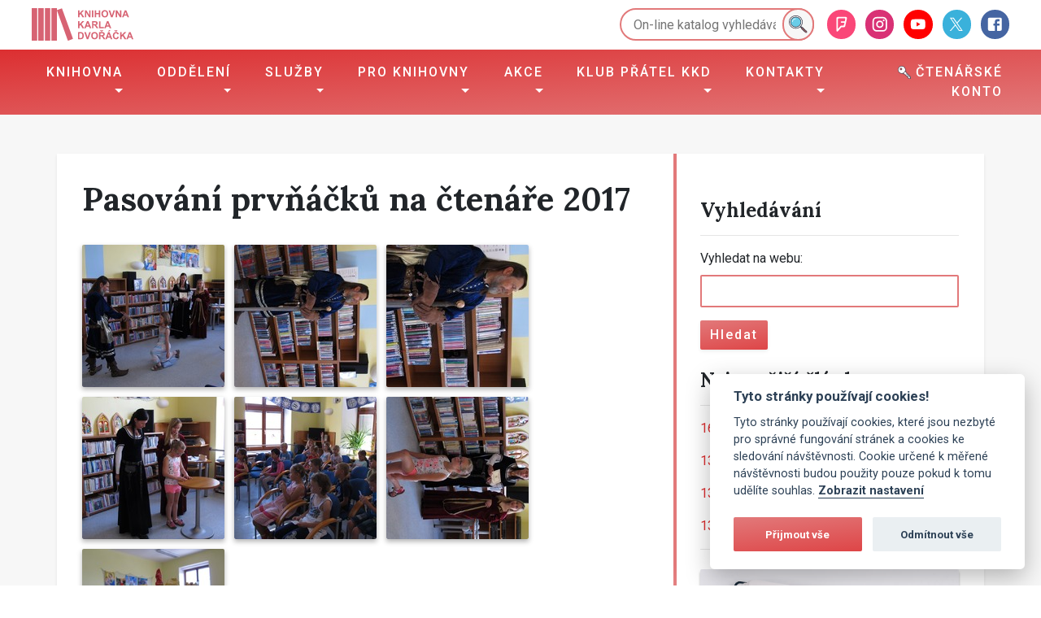

--- FILE ---
content_type: text/html; charset=utf-8
request_url: https://www.kkdvyskov.cz/detail-fotogalerie/537
body_size: 7898
content:
<!DOCTYPE html>
<html lang="cs" xmlns="http://www.w3.org/1999/xhtml" xmlns:og="http://ogp.me/ns#" xmlns:fb="http://www.facebook.com/2008/fbml">
    <head>
        <meta http-equiv="X-UA-Compatible" content="IE=edge">
        <meta charset="utf-8">
        <meta name="viewport" content="width=device-width, initial-scale=1.0">
        <title>Fotogalerie Pasování prvňáčků na čtenáře 2017 | Knihovna Karla Dvořáčka ve Vyškově</title>
        
		<link href="/css/crit.min.css?20190212" rel="stylesheet">
        <script type="text/javascript">
            function loadCSS(a,d,f,g){ var b=window.document.createElement("link");var c=d||window.document.getElementsByTagName("script")[0];var e=window.document.styleSheets;b.rel="stylesheet";b.href=a;b.media="only x";if(g){ b.onload=g }c.parentNode.insertBefore(b,c);b.onloadcssdefined=function(h){ var k;for(var j=0;j<e.length;j++){ if(e[j].href&&e[j].href===b.href){ k=true } }if(k){ h() }else{ setTimeout(function(){ b.onloadcssdefined(h) }) } };b.onloadcssdefined(function(){ b.media=f||"all" });return b };
            loadCSS("/css/non-crit.min.css?20190212");
        </script>
        <noscript>
            <link href="https://www.kkdvyskov.cz/css/non-crit.min.css?20190212" rel="stylesheet">
        </noscript>
        <link rel="stylesheet" href="/js/lightGallery/css/lightgallery.min.css" media="all">
        <link rel="stylesheet" href="/js/lightGallery/css/lg-transitions.min.css" media="all">

        <link rel="apple-touch-icon" sizes="180x180" href="/img/favicons/apple-touch-icon.png">
        <link rel="icon" type="image/png" sizes="32x32" href="/img/favicons/favicon-32x32.png">
        <link rel="icon" type="image/png" sizes="16x16" href="/img/favicons/favicon-16x16.png">
        <link rel="manifest" href="/img/favicons/site.webmanifest">
        <link rel="mask-icon" href="/img/favicons/safari-pinned-tab.svg" color="#e2797a">
        <link rel="shortcut icon" href="/img/favicons/favicon.ico">
        <meta name="msapplication-TileColor" content="#e2797a">
        <meta name="msapplication-config" content="/img/favicons/browserconfig.xml">
        <meta name="theme-color" content="#ffffff">

            <meta name="google-site-verification" content="SWODF196lJv1Dw4SDKMXyKqmnDaDaETCHNnKthSxO9U" />
<!-- Global site tag (gtag.js) - Google Analytics -->
<script>
  window.dataLayer = window.dataLayer || [];
  function gtag(){dataLayer.push(arguments);}
  gtag('consent', 'default', { 
    'ad_storage': 'denied', 
    'analytics_storage': 'denied', 
    'wait_for_update': 30000
  });
  gtag('set', 'ads_data_redaction', true);
  gtag('js', new Date());
  gtag('config', 'G-TBLV55Y4GY');
  // gtag('config', 'UA-152069-1'); -- stary gtag kod
</script>
<script async src="https://www.googletagmanager.com/gtag/js?id=G-TBLV55Y4GY"></script>
<style>
  body #c-bns button:first-child, body #s-bns button:first-child {
      background: linear-gradient(to bottom right,#e2797a 0,#dc2f31) 0 0 #dc2f31;
  	  background-size: 250% 100%;
      -webkit-transition: background-position .3s ease-in-out 0s;
      -o-transition: background-position .3s ease-in-out 0s;
      transition: background-position .3s ease-in-out 0s;
  	  border-radius: 2px;
  }
  
  body #c-bns button:first-child:active,
  body #c-bns button:first-child:hover,
  body #c-bns.swap button:last-child:active,
  body #c-bns.swap button:last-child:hover,
  body #s-bns button:first-child:active,
  body #s-bns button:first-child:hover {
    background: linear-gradient(to bottom right,#e2797a 0,#dc2f31) 0 0 #dc2f31;
  	background-position: 100% 100%;
  }
  
  body .cc_div .c-bn {
  	border-radius: 2px;
  }
  
  .show--consent .btn-cookie-consent {
  	display: none;
  }
  
  .btn-cookie-consent {
  	position: fixed;
    right: 15px;
    bottom: 15px;
    opacity: .35;
    transition: opacity .2s ease-in 0s;
    z-index: 2000;
  }
  
  .btn-cookie-consent:hover, .btn-cookie-consent:active, .btn-cookie-consent:focus {
  	opacity: 1;
  }
</style>



        <meta name="robots" content="index, follow">
    </head>
	<body class="on-post">
        <div class="main-flex">
            <header class="main-header">
                <div class="container-fluid">
                    <div class="preheader">
                        <div class="preheader-brand">
                            <a href="https://www.kkdvyskov.cz" target="_self" title="Homepage">
                                <img src="/img/kkd-logo.svg" alt="KKD Vyškov" class="preheader-brand-logo">
                            </a>
                        </div>

                        <div class="preheader-right">
                            <div class="preheader-search">
                                <form action="https://www.library.sk/arl-vy-vy/cs/vysledky/" class="header-catalog-search">
                                    <input name="ictx" value="vy" type="hidden" class="d-none">
                                    <input type="hidden" name="field" size="1" value="G" class="d-none">
                                    <input class="header-catalog-search-input" name="term" id="term" placeholder="On-line katalog vyhledávání" value="" type="text">
                                    <button type="submit" class="header-catalog-search-submit">
                                        <img src="/img/icons/search.svg" alt="Hledat" class="header-catalog-search-icon">
                                    </button>
                                </form>
                            </div>

                            <div class="preheader-social">
                                <a class="preheader-social-link preheader-social-link-foursquare" target="_self" title="foursquare" href="https://foursquare.com/v/knihovna-karla-dvo%C5%99%C3%A1%C4%8Dka/5108f968e4b0ba8c1fddc6a8">
                                    <img src="/img/social/foursquare.svg" alt="facebook" class="preheader-social-link-icon">
                                </a>
                                <a class="preheader-social-link preheader-social-link-instagram" target="_self" title="instagram" href="https://www.instagram.com/knihovnavyskov/">
                                    <img src="/img/social/instagram.svg" alt="facebook" class="preheader-social-link-icon">
                                </a>
                                <a class="preheader-social-link preheader-social-link-youtube" target="_self" title="youtube" href="https://www.youtube.com/channel/UC83E9-2QX5Js3KFuiJZ2dvA">
                                    <img src="/img/social/youtube.svg" alt="facebook" class="preheader-social-link-icon">
                                </a>
                                <a class="preheader-social-link preheader-social-link-twitter" target="_self" title="twitter" href="https://twitter.com/kkd_vyskov">
                                    <img src="/img/social/twitter.svg" alt="facebook" class="preheader-social-link-icon">
                                </a>
                                <a class="preheader-social-link preheader-social-link-facebook" target="_self" title="facebook" href="https://www.facebook.com/KnihovnaVyskov">
                                    <img src="/img/social/facebook.svg" alt="facebook" class="preheader-social-link-icon">
                                </a>
                            </div>
                        </div>
                    </div>
                </div>
<nav class="navbar navbar-kkd navbar-expand-kkd">
	<div class="container-fluid justify-content-end">
		<button class="navbar-toggler" type="button" data-toggle="collapse" data-target="#navComponent-mainNavigation" aria-controls="navComponent-mainNavigation" aria-expanded="false" aria-label="Toggle navigation">
            <span class="navbar-ham-wrapper">
                <svg class="navbar-ham navbar-ham-rotate" viewBox="0 0 100 100">
                    <path class="ham-line ham-line-top" d="m 30,33 h 40 c 3.722839,0 7.5,3.126468 7.5,8.578427 0,5.451959 -2.727029,8.421573 -7.5,8.421573 h -20"></path>
                    <path class="ham-line ham-line-middle" d="m 30,50 h 40"></path>
                    <path class="ham-line ham-line-bottom" d="m 70,67 h -40 c 0,0 -7.5,-0.802118 -7.5,-8.365747 0,-7.563629 7.5,-8.634253 7.5,-8.634253 h 20"></path>
                </svg>
            </span>
            <span class="navbar-toggler-text">Menu</span>
		</button>
		<div class="collapse navbar-collapse" id="navComponent-mainNavigation">
				<ul class="navbar-nav mr-auto">
									<li class="nav-item dropdown">
										<a class="nav-link dropdown-toggle" href="#" id="navComponent-mainNavigationDropdownMenuLink1" data-toggle="dropdown" aria-haspopup="true" aria-expanded="false">
											Knihovna
										</a>
										<div class="dropdown-menu" aria-labelledby="navComponent-mainNavigationDropdownMenuLink1">
											<a class="dropdown-item" href="/informace-pro-ctenare" target="_self" title="Informace pro čtenáře">Informace pro čtenáře</a>
											<a class="dropdown-item" href="/pujcovni-doba" target="_self" title="Půjčovní doba a omezení provozu">Půjčovní doba a omezení provozu</a>
											<a class="dropdown-item" href="/knihovni-rad-a-dokumenty" target="_self" title="Knihovní řád a dokumenty">Knihovní řád a dokumenty</a>
											<a class="dropdown-item" href="/oceneni" target="_self" title="Ocenění">Ocenění</a>
											<a class="dropdown-item" href="/historie-knihovny" target="_self" title="Historie knihovny">Historie knihovny</a>
											<a class="dropdown-item" href="/karel-dvoracek" target="_self" title="Karel Dvořáček">Karel Dvořáček</a>
											<a class="dropdown-item" href="/osobnosti-regionu" target="_self" title="Osobnosti regionu">Osobnosti regionu</a>
										</div>
									</li>
									<li class="nav-item dropdown">
										<a class="nav-link dropdown-toggle" href="#" id="navComponent-mainNavigationDropdownMenuLink63" data-toggle="dropdown" aria-haspopup="true" aria-expanded="false">
											Oddělení
										</a>
										<div class="dropdown-menu" aria-labelledby="navComponent-mainNavigationDropdownMenuLink63">
											<a class="dropdown-item" href="/oddeleni-pro-dospele" target="_self" title="Oddělení pro dospělé">Oddělení pro dospělé</a>
											<a class="dropdown-item" href="/referencni-oddeleni" target="_self" title="Referenční oddělení a K-klub">Referenční oddělení a K-klub</a>
											<a class="dropdown-item" href="/citarna" target="_self" title="Čítárna">Čítárna</a>
											<a class="dropdown-item" href="/detske-oddeleni" target="_self" title="Dětské oddělení">Dětské oddělení</a>
											<a class="dropdown-item" href="/t-klub-a-hudebni-oddeleni" target="_self" title="T-klub a hudební oddělení">T-klub a hudební oddělení</a>
											<a class="dropdown-item" href="/pobocky-1" target="_self" title="Pobočky">Pobočky</a>
										</div>
									</li>
									<li class="nav-item dropdown">
										<a class="nav-link dropdown-toggle" href="#" id="navComponent-mainNavigationDropdownMenuLink8" data-toggle="dropdown" aria-haspopup="true" aria-expanded="false">
											Služby
										</a>
										<div class="dropdown-menu" aria-labelledby="navComponent-mainNavigationDropdownMenuLink8">
											<a class="dropdown-item" href="/pujcovani-e-knih" target="_self" title="Půjčování e-knih">Půjčování e-knih</a>
											<a class="dropdown-item" href="/pujcovani-audioknih" target="_self" title="Půjčování audioknih">Půjčování audioknih</a>
											<a class="dropdown-item" href="/objednavka-z-volneho-vyberu" target="_self" title="Objednávka z volného výběru">Objednávka z volného výběru</a>
											<a class="dropdown-item" href="/gopay-platby" target="_self" title="GoPay platby">GoPay platby</a>
											<a class="dropdown-item" href="/verejny-internet" target="_self" title="Veřejný internet">Veřejný internet</a>
											<a class="dropdown-item" href="/dila-nedostupna-na-trhu-dnnt" target="_self" title="Díla nedostupná na trhu (DNNT)">Díla nedostupná na trhu (DNNT)</a>
											<a class="dropdown-item" href="/meziknihovni-vypujcni-sluzba-mvs" target="_self" title="Meziknihovní výpůjční služba (MVS)">Meziknihovní výpůjční služba (MVS)</a>
											<a class="dropdown-item" href="/tipy-na-nakup" target="_self" title="Tipy na nákup">Tipy na nákup</a>
											<a class="dropdown-item" href="/bookstart" target="_self" title="Bookstart">Bookstart</a>
											<a class="dropdown-item" href="/pronajmy-prostor" target="_self" title="Pronájmy prostor">Pronájmy prostor</a>
											<a class="dropdown-item" href="/jak-najit-audioknihu" target="_self" title="Jak najít audioknihu">Jak najít audioknihu</a>
											<a class="dropdown-item" href="/piktogramy" target="_self" title="Piktogramy">Piktogramy</a>
											<a class="dropdown-item" href="/seniorpoint" target="_self" title="SeniorPoint">SeniorPoint</a>
											<a class="dropdown-item" href="/centrum-pro-cizince-jmk" target="_self" title="Centrum pro cizince JMK">Centrum pro cizince JMK</a>
										</div>
									</li>
									<li class="nav-item dropdown">
										<a class="nav-link dropdown-toggle" href="#" id="navComponent-mainNavigationDropdownMenuLink2" data-toggle="dropdown" aria-haspopup="true" aria-expanded="false">
											Pro knihovny
										</a>
										<div class="dropdown-menu" aria-labelledby="navComponent-mainNavigationDropdownMenuLink2">
											<a class="dropdown-item" href="/kontakty-region" target="_self" title="Kontakty region">Kontakty region</a>
											<a class="dropdown-item" href="/porady-a-vzdelavani" target="_self" title="Porady a vzdělávání">Porady a vzdělávání</a>
											<a class="dropdown-item" href="/manualy" target="_self" title="Manuály">Manuály</a>
											<a class="dropdown-item" href="/dokumenty-ke-stazeni-a-informace" target="_self" title="Dokumenty ke stažení a informace">Dokumenty ke stažení a informace</a>
											<a class="dropdown-item" href="/podpora-ctenarstvi" target="_self" title="Podpora čtenářství">Podpora čtenářství</a>
											<a class="dropdown-item" href="/regionalni-sluzby-a-legislativa" target="_self" title="Regionální služby a legislativa">Regionální služby a legislativa</a>
											<a class="dropdown-item" href="/seznam-knihoven" target="_self" title="Seznam knihoven">Seznam knihoven</a>
										</div>
									</li>
									<li class="nav-item dropdown">
										<a class="nav-link dropdown-toggle" href="#" id="navComponent-mainNavigationDropdownMenuLink4" data-toggle="dropdown" aria-haspopup="true" aria-expanded="false">
											Akce
										</a>
										<div class="dropdown-menu" aria-labelledby="navComponent-mainNavigationDropdownMenuLink4">
											<a class="dropdown-item" href="/zpravy-z-akci" target="_self" title="Zprávy z akcí">Zprávy z akcí</a>
											<a class="dropdown-item" href="/nabidka-pc-kurzu-v-knihovne-karla-dvoracka" target="_self" title="PC kurzy">PC kurzy</a>
											<a class="dropdown-item" href="/kurzy-a-vzdelavani" target="_self" title="Vzdělávání">Vzdělávání</a>
											<a class="dropdown-item" href="/kalendar-akci" target="_self" title="Kalendář akcí">Kalendář akcí</a>
											<a class="dropdown-item" href="/fotogalerie" target="_self" title="Fotogalerie">Fotogalerie</a>
											<a class="dropdown-item" href="/vystavy" target="_self" title="Výstavy">Výstavy</a>
										</div>
									</li>
									<li class="nav-item dropdown">
										<a class="nav-link dropdown-toggle" href="#" id="navComponent-mainNavigationDropdownMenuLink95" data-toggle="dropdown" aria-haspopup="true" aria-expanded="false">
											Klub přátel KKD
										</a>
										<div class="dropdown-menu" aria-labelledby="navComponent-mainNavigationDropdownMenuLink95">
											<a class="dropdown-item" href="/o-klubu" target="_self" title="O klubu">O klubu</a>
											<a class="dropdown-item" href="/akce-klubu" target="_self" title="Akce klubu">Akce klubu</a>
											<a class="dropdown-item" href="/vyrocni-zpravy" target="_self" title="Výroční zprávy">Výroční zprávy</a>
											<a class="dropdown-item" href="/darci-klubu" target="_self" title="Dárci klubu">Dárci klubu</a>
										</div>
									</li>
									<li class="nav-item dropdown">
										<a class="nav-link dropdown-toggle" href="#" id="navComponent-mainNavigationDropdownMenuLink105" data-toggle="dropdown" aria-haspopup="true" aria-expanded="false">
											Kontakty
										</a>
										<div class="dropdown-menu" aria-labelledby="navComponent-mainNavigationDropdownMenuLink105">
											<a class="dropdown-item" href="/adresa" target="_self" title="Adresa">Adresa</a>
											<a class="dropdown-item" href="/bankovni-spojeni" target="_self" title="Bankovní spojení">Bankovní spojení</a>
											<a class="dropdown-item" href="/zamestnanci" target="_self" title="Zaměstnanci">Zaměstnanci</a>
											<a class="dropdown-item" href="/napiste-nam" target="_self" title="Napište nám">Napište nám</a>
										</div>
									</li>
				</ul>
                <ul class="navbar-nav">
                    <li class="nav-item">
                        <a class="nav-link" href="https://www.library.sk/arl-vy-vy/cs/prihlaseni/" target="_blank">
                            <img src="/img/icons/key.svg" class="nav-item-icon" alt=""> Čtenářské konto
                        </a>
                    </li>
                </ul>
		</div>
	</div>
</nav>
            </header>
            
            <main class="main-content">
<div class="container my-5 bg-white shadow-sm">
    <div class="site-content-image"></div>
    <div class="row justify-content-between">
        <div class="col-12 col-lg-8">
                <article class="site-content-post">
                    <h1 class="site-content-title">Pasování prvňáčků na čtenáře 2017</h1>

    <div class="component-gallery-viewer">
            <div class="component-gallery-images" data-gallery="{&quot;selector&quot;:&quot;.component-gallery-thumb-link&quot;,&quot;galleryId&quot;:537,&quot;share&quot;:false}">
                <div class="component-gallery-thumb-wrapper">
                    <a class="component-gallery-thumb-link" href="/user-content/galleries/90265ebf-70ce-4001-bf21-f26e4e12e89d/resized/lg/37286631-2e78-4860-aba7-169364c612df.jpg?__version=1549276405" target="_self"
                       title="">
                        <img src="/user-content/galleries/90265ebf-70ce-4001-bf21-f26e4e12e89d/resized/thumb/37286631-2e78-4860-aba7-169364c612df.jpg?__version=1549276405" alt="Fotografie 11647"
                             class="component-gallery-thumb img img-fluid">
                    </a>
                    
                </div>
                <div class="component-gallery-thumb-wrapper">
                    <a class="component-gallery-thumb-link" href="/user-content/galleries/90265ebf-70ce-4001-bf21-f26e4e12e89d/resized/lg/ca58cb5d-ce14-4ae5-a117-c7f06762b344.jpg?__version=1549276405" target="_self"
                       title="">
                        <img src="/user-content/galleries/90265ebf-70ce-4001-bf21-f26e4e12e89d/resized/thumb/ca58cb5d-ce14-4ae5-a117-c7f06762b344.jpg?__version=1549276405" alt="Fotografie 11648"
                             class="component-gallery-thumb img img-fluid">
                    </a>
                    
                </div>
                <div class="component-gallery-thumb-wrapper">
                    <a class="component-gallery-thumb-link" href="/user-content/galleries/90265ebf-70ce-4001-bf21-f26e4e12e89d/resized/lg/ec7780fb-48cd-4b14-8ead-2421bc443729.jpg?__version=1549276405" target="_self"
                       title="">
                        <img src="/user-content/galleries/90265ebf-70ce-4001-bf21-f26e4e12e89d/resized/thumb/ec7780fb-48cd-4b14-8ead-2421bc443729.jpg?__version=1549276405" alt="Fotografie 11649"
                             class="component-gallery-thumb img img-fluid">
                    </a>
                    
                </div>
                <div class="component-gallery-thumb-wrapper">
                    <a class="component-gallery-thumb-link" href="/user-content/galleries/90265ebf-70ce-4001-bf21-f26e4e12e89d/resized/lg/cb37cb5c-41f2-4426-8a0a-fa79bfe437d1.jpg?__version=1549276405" target="_self"
                       title="">
                        <img src="/user-content/galleries/90265ebf-70ce-4001-bf21-f26e4e12e89d/resized/thumb/cb37cb5c-41f2-4426-8a0a-fa79bfe437d1.jpg?__version=1549276405" alt="Fotografie 11650"
                             class="component-gallery-thumb img img-fluid">
                    </a>
                    
                </div>
                <div class="component-gallery-thumb-wrapper">
                    <a class="component-gallery-thumb-link" href="/user-content/galleries/90265ebf-70ce-4001-bf21-f26e4e12e89d/resized/lg/b54ed734-0d1a-4288-9138-58d4974762c2.jpg?__version=1549276405" target="_self"
                       title="">
                        <img src="/user-content/galleries/90265ebf-70ce-4001-bf21-f26e4e12e89d/resized/thumb/b54ed734-0d1a-4288-9138-58d4974762c2.jpg?__version=1549276405" alt="Fotografie 11651"
                             class="component-gallery-thumb img img-fluid">
                    </a>
                    
                </div>
                <div class="component-gallery-thumb-wrapper">
                    <a class="component-gallery-thumb-link" href="/user-content/galleries/90265ebf-70ce-4001-bf21-f26e4e12e89d/resized/lg/891a3bc0-b8dc-4965-98cd-7bf961a32860.jpg?__version=1549276405" target="_self"
                       title="">
                        <img src="/user-content/galleries/90265ebf-70ce-4001-bf21-f26e4e12e89d/resized/thumb/891a3bc0-b8dc-4965-98cd-7bf961a32860.jpg?__version=1549276405" alt="Fotografie 11652"
                             class="component-gallery-thumb img img-fluid">
                    </a>
                    
                </div>
                <div class="component-gallery-thumb-wrapper">
                    <a class="component-gallery-thumb-link" href="/user-content/galleries/90265ebf-70ce-4001-bf21-f26e4e12e89d/resized/lg/99f32fe2-3c23-43e6-935b-2371ac6f75a4.jpg?__version=1549276405" target="_self"
                       title="">
                        <img src="/user-content/galleries/90265ebf-70ce-4001-bf21-f26e4e12e89d/resized/thumb/99f32fe2-3c23-43e6-935b-2371ac6f75a4.jpg?__version=1549276405" alt="Fotografie 11653"
                             class="component-gallery-thumb img img-fluid">
                    </a>
                    
                </div>
            </div>
    </div>

                    <p class="post-meta text-small">
                        Publikováno: 26.12.2018 17:23<br>
                    </p>
                </article>
        </div>
        <aside class="col-12 col-lg-4">
            <div class="site-content-sidebar">
                <h4 class="mt-4">Vyhledávání</h4>
                <hr>
<form action="/detail-fotogalerie/537" method="post" id="frm-webSearchForm"><div class="form-group"><label for="frm-webSearchForm-term">Vyhledat na webu:</label>
<input type="text" name="term" id="frm-webSearchForm-term" class="form-control"></div>
<input type="submit" name="search" value="Hledat" class="btn btn-primary">
<input type="hidden" name="_do" value="webSearchForm-submit"><!--[if IE]><input type=IEbug disabled style="display:none"><![endif]-->
</form>

                <h4 class="mt-4">Nejnovější články</h4>
                <hr>
    <div class="post-list sidebar-post-list">
            <p class="post-list-title mb-3">
				<a class="post-list-title-link" href="/cizojazycna-literatura-1" title="Cizojazyčná literatura" target="_self">
					<span>16.1.2026 - </span>Cizojazyčná literatura
				</a>
			</p>
            <p class="post-list-title mb-3">
				<a class="post-list-title-link" href="/emoce-vystava" title="Emoce, výstava" target="_self">
					<span>13.1.2026 - </span>Emoce, výstava
				</a>
			</p>
            <p class="post-list-title mb-3">
				<a class="post-list-title-link" href="/booktok" title="BookTok!" target="_self">
					<span>13.1.2026 - </span>BookTok!
				</a>
			</p>
            <p class="post-list-title mb-3">
				<a class="post-list-title-link" href="/jarni-prazdniny-v-t-klubu" title="Jarní prázdniny v T-klubu" target="_self">
					<span>13.1.2026 - </span>Jarní prázdniny v T-klubu
				</a>
			</p>
    </div>
                <hr>
                <div class="sidebar-cta-calendar my-4">
                    <a href="/kalendar-akci" target="_self" title="Kalendář akcí" class="btn btn-primary">
                        Kalendář akcí
                    </a>
                </div>
                    <hr>
                    <div class="form-wrapper form-mailgun form-sidebar mt-4" id="snippet--snpMailgunForm">
                        <h4>Novinky e-mailem</h4>
                        <p>Pokud chcete odebírat novinky e-mailem, můžete se zaregistrovat skrze formulář níže.</p>

<form action="/detail-fotogalerie/537" method="post" class="ajax" id="frm-mailgunForm"><div class="form-group required"><label for="frm-mailgunForm-email">Vaše e-mailová adresa:</label>
<input type="email" name="email" id="frm-mailgunForm-email" required data-nette-rules='[{"op":":filled","msg":"Vaše e-mailová adresa je nutné uvést"},{"op":":email","msg":"Neplatná emailová adresa v poli: Vaše e-mailová adresa"}]' class="form-control"></div>
<input type="submit" name="save" value="Přihlásit" class="btn btn-primary">
<input type="hidden" name="_do" value="mailgunForm-submit"><!--[if IE]><input type=IEbug disabled style="display:none"><![endif]-->
</form>
                    </div>
            </div>
        </aside>
    </div>
</div>
            </main>
            
            <footer class="main-footer">
                <div class="container-fluid">
                    <div class="row">
                        <div class="col-12 col-md-4 col-lg-2">
                            <a href="https://www.kkdvyskov.cz" target="_self" title="Homepage" class="footer-brand">
                                <img src="/img/kkd-logo-gray.svg" alt="KKD Vyškov" class="img img-fluid footer-brand-logo">
                            </a>
                        </div>
                        <div class="col-12 col-md-4 col-lg-3">
                                <h5>Knihovna Karla Dvořáčka Vyškov</h5>
                            <p>
                                Nádražní 4, 68201, Vyškov<br>
                                tel: 517 324 541<br>
                                <a href="mailto:knihovna#zavinac#kkdvyskov.cz" title="e-mail" target="_self">knihovna#zavinac#kkdvyskov.cz</a>
                            </p>
                        </div>
                        <div class="col-12 col-md-4 col-lg-7 col-xl-4">
<nav class="footer-navigation">
        <div class="row">
                <div class="col-12 col-lg-6">

                            <a class="footer-navigation-link"
                               href="/prohlaseni-o-pristupnosti"
                               target="_self"
                               title="Prohlášení o přístupnosti">Prohlášení o přístupnosti</a>


                            <a class="footer-navigation-link"
                               href="https://www.geocaching.com/geocache/GC28AN9_knihovnicka" target="_blank"
                               title="Knihovnická cache">Knihovnická cache</a>


                            <a class="footer-navigation-link"
                               href="https://www.knihovny.cz/" target="_blank"
                               title="Knihovny.cz">Knihovny.cz</a>
                        </div>
                        <div class="col-12 col-lg-6">


                            <a class="footer-navigation-link"
                               href="/soukromi"
                               target="_self"
                               title="Ochrana osobních údajů">Ochrana osobních údajů</a>


                            <a class="footer-navigation-link"
                               href="/partneri"
                               target="_self"
                               title="Partneři">Partneři</a>


                            <a class="footer-navigation-link"
                               href="/odkazy"
                               target="_self"
                               title="Odkazy">Odkazy</a>

                </div>
        </div>
</nav>
                        </div>
                    </div>
				</div>
            </footer>
        </div>
        <ul id="flashContainer">
        </ul>
		
        <script type="text/javascript" src="/js/font-face-observer/fontfaceobserver.js?20190212"></script>
        <script type="text/javascript" src="/js/front-libs.min.js?20190212"></script>

        <script type="text/javascript" src="/js/lightGallery/js/lightgallery-all.min.js"></script>
        <script type="text/javascript" src="/js/app.min.js?20190212"></script>
                            <script src="https://cdn.jsdelivr.net/gh/orestbida/cookieconsent@v2.8.0/dist/cookieconsent.js" type="text/javascript"></script>
<script>
// obtain plugin
var cc = initCookieConsent();

// run plugin with your configuration
cc.run({
    current_lang: 'cs',
    autoclear_cookies: true,                   // default: false
    theme_css: '/css/cookieconsent.css',  // replace with a valid path
    page_scripts: false,                        // default: false

    // delay: 0,                               // default: 0
    // auto_language: 'browser',               // default: null; could also be 'browser' or 'document'
    // autorun: true,                          // default: true
    // force_consent: false,                   // default: false
    // hide_from_bots: false,                  // default: false
    // remove_cookie_tables: false             // default: false
    // cookie_name: 'cc_cookie',               // default: 'cc_cookie'
    cookie_expiration: 365,                    // default: 182 (days)
    // cookie_necessary_only_expiration: 365,  // default: disabled
    cookie_domain: 'kkdvyskov.cz',                // default: current domain
    // cookie_path: '/',                       // default: root
    // cookie_same_site: 'Lax',                // default: 'Lax'
    // use_rfc_cookie: false,                  // default: false
    revision: 0,                               // default: 0

    gui_options: {
        consent_modal: {
            layout: 'box',                     // box/cloud/bar
            position: 'bottom right',          // bottom/middle/top + left/right/center
            transition: 'slide',               // zoom/slide
            swap_buttons: false                // enable to invert buttons
        },
        settings_modal: {
            layout: 'box',                     // box/bar
            // position: 'left',               // left/right
            transition: 'slide'                // zoom/slide
        }
    },

    onFirstAction: function(user_preferences, cookie) {
    },

    onAccept: function (cookie) {
        if (cookie.level.indexOf('analytics') > -1) {
        	gtag('consent', 'update', { ad_storage: 'granted', analytics_storage: 'granted' })
        }
    },

    onChange: function (cookie, changed_preferences) {
        if (cookie.level.indexOf('analytics') > -1) {
        	gtag('consent', 'update', { ad_storage: 'granted', analytics_storage: 'granted' })
        } else {
        	gtag('consent', 'update', { ad_storage: 'denied', analytics_storage: 'denied' })
        }
    },

    languages: {
        'cs': {
            consent_modal: {
                title: 'Tyto stránky používají cookies!',
                description: 'Tyto stránky používají cookies, které jsou nezbyté pro správné fungování stránek a cookies ke sledování návštěvnosti. Cookie určené k měřené návštěvnosti budou použity pouze pokud k tomu udělíte souhlas. <button type="button" data-cc="c-settings" class="cc-link">Zobrazit nastavení</button>',
                primary_btn: {
                    text: 'Přijmout vše',
                    role: 'accept_all'              // 'accept_selected' or 'accept_all'
                },
                secondary_btn: {
                    text: 'Odmítnout vše',
                    role: 'accept_necessary'        // 'settings' or 'accept_necessary'
                }
            },
            settings_modal: {
                title: 'Nastavení cookies',
                save_settings_btn: 'Uložit nastavení',
                accept_all_btn: 'Přijmout vše',
                reject_all_btn: 'Odmítnout vše',
                close_btn_label: 'Zavřít',
                cookie_table_headers: [
                    {col1: 'Název'},
                    {col2: 'Doména'},
                    {col3: 'Platnost'},
                    {col4: 'Popis'}
                ],
                blocks: [
                    {
                        title: 'Použití cookies ?',
                        description: 'Tato stránka používá cookies, které jsou nezbyté pro správné fungování stránek a cookies ke sledování návštěvnosti. K použití cookies můžete jednotlivě udělit souhlas.'
                    }, {
                        title: 'Nezbytně nutné cookies',
                        description: 'Cookies nezbytně nutné pro fungování stránek.',
                        toggle: {
                            value: 'necessary',
                            enabled: true,
                            readonly: true          // cookie categories with readonly=true are all treated as "necessary cookies"
                        },
                        cookie_table: [             // list of all expected cookies
                            {
                                col1: 'PHPSESSID',
                                col2: 'www.kkdvyskov.cz',
                                col3: 'relace',
                                col4: 'cookie používaná redakčním systémem'
                            }
                        ]
                    }, {
                        title: 'Sledování výkonu a návštěvnosti',
                        description: 'Cookies používané pro měření návštěvnosti stránek.',
                        toggle: {
                            value: 'analytics',     // your cookie category
                            enabled: false,
                            readonly: false
                        },
                        cookie_table: [             // list of all expected cookies
                            {
                                col1: '_ga',
                                col2: '.kkdvyskov.cz',
                                col3: '2 roky',
                                col4: 'identifikátor uživatele Google Analytics'
                            },
                            {
                                col1: '_gat',
                                col2: '.kkdvyskov.cz',
                                col3: '1 minuta',
                                col4: 'používaná pro omezení počtu požadavků na Google Analytics'
                            },
                            {
                                col1: '_gid',
                                col2: '.kkdvyskov.cz',
                                col3: '1 den',
                                col4: 'identifikátor uživatele Google Analytics'
                            },
                          	{
                            	col1: '_gat_gtag_UA_152069_1',
                                col2: '.kkdvyskov.cz',
                              	col3: '1 minuta',
                                col4: 'identifikátor uživatele Google Analytics'
                            }
                        ]
                    }, {
                        title: 'Další informace',
                        description: 'Pokud máte dotaz ke zpracování osobních údajů neváhejte nás <a class="cc-link" href="/kontakty">kontaktovat</a>.',
                    }
                ]
            }
        }
    }
});
</script>
<button class="btn btn-sm btn-primary btn-cookie-consent" type="button" aria-label="Změnit nastavení cookies" data-cc="c-settings">Nastavení cookies</button>

	</body>
</html>


--- FILE ---
content_type: application/javascript
request_url: https://www.kkdvyskov.cz/js/app.min.js?20190212
body_size: 851
content:
(function(a){if(!(-1<a.document.documentElement.className.indexOf("fonts-loaded"))){var b=new a.FontFaceObserver("Lora",{weight:400});a.Promise.all([b.load(null,30000)]).then(function(){a.document.documentElement.className+=" fonts-loaded"})}})(this);
jQuery(function(){$.nette.init(),$("body").addClass("site-onready"),$("body").on("click",".confirm",function(a){a.preventDefault(),a.stopImmediatePropagation();var b=$(this).data("confirm-text");confirm(!1!=b&&b!=null?b:"cs"==$("html").attr("lang")?"Opravdu smazat tento z\xE1znam?":"Do you really want to delete this record?")&&(document.location=$(this).attr("href"))}),window.hasOwnProperty("toastr")&&(toastr.options={closeButton:!0,progressBar:!0}),0<$("#flashContainer > li").length&&$("#flashContainer > li").each(function(){var a=$(this).data("flash-type"),b=$(this).text();"success"===a?toastr.success(b):"error"===a?toastr.error(b):"warning"===a?toastr.warning(b):toastr.info(b);$(this).remove()}),0<$("#ajaxSpinner").length&&($(document).on("ajaxStart",function(){$("#ajaxSpinner").addClass("loading")}),$(document).on("ajaxStop",function(){$("#ajaxSpinner").removeClass("loading")}))});
jQuery(function(){if(0<$("#sliderComponent-homepageSlider").length){function c(){var a=$(b.slides[b.activeIndex].firstElementChild);$(".homepage-slider-wrapper").first().attr("style",a.attr("style")),$(".homepage-slider-wrapper-bg").first().attr("style",a.attr("style"))}var a=$("#sliderComponent-homepageSlider").data("component-config"),b=new Swiper("#sliderComponent-homepageSlider",a);setTimeout(function(){b.update()},1e3),setTimeout(function(){b.update()},6e3),b.on("slideChangeTransitionEnd",function(){c()}),c()}});
jQuery(function(){$.nette.ext({before:function(){$("form.ajax").addClass("loading")},success:function(){},complete:function(){$("form.ajax").removeClass("loading")}})});
jQuery(function(){"function"==typeof $("body").lightGallery&&0<$("[data-gallery]").length&&$("[data-gallery]").each(function(){var a=$(this),b=""===a.data("gallery")?{}:a.data("gallery");a.lightGallery(b)})});
jQuery(function(){$("body").find("a[href^='mailto:']").each(function(){var a=$(this).attr("href");$(this).attr("href",a.replace(/(\#zavinac\#)/ig,"@"));var a=$(this).text(),b=$(this).find("span.email").first();0<b.length?b.text(a.replace(/(\#zavinac\#)/ig,"@")):$(this).text(a.replace(/(\#zavinac\#)/ig,"@"))})});